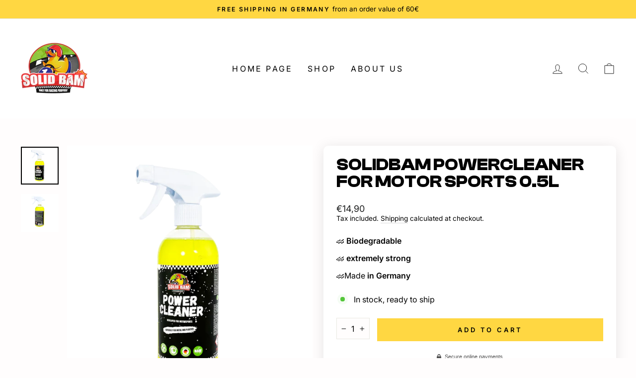

--- FILE ---
content_type: application/javascript; charset=utf-8
request_url: https://cdn.skypack.dev/bezier-easing
body_size: -365
content:
/*
 * Skypack CDN - bezier-easing@2.1.0
 *
 * Learn more:
 *   📙 Package Documentation: https://www.skypack.dev/view/bezier-easing
 *   📘 Skypack Documentation: https://www.skypack.dev/docs
 *
 * Pinned URL: (Optimized for Production)
 *   ▶️ Normal: https://cdn.skypack.dev/pin/bezier-easing@v2.1.0-ELIKFSyR7ljg13TI3nit/mode=imports/optimized/bezier-easing.js
 *   ⏩ Minified: https://cdn.skypack.dev/pin/bezier-easing@v2.1.0-ELIKFSyR7ljg13TI3nit/mode=imports,min/optimized/bezier-easing.js
 *
 */

// Browser-Optimized Imports (Don't directly import the URLs below in your application!)
export * from '/-/bezier-easing@v2.1.0-ELIKFSyR7ljg13TI3nit/dist=es2019,mode=imports/optimized/bezier-easing.js';
export {default} from '/-/bezier-easing@v2.1.0-ELIKFSyR7ljg13TI3nit/dist=es2019,mode=imports/optimized/bezier-easing.js';


--- FILE ---
content_type: application/javascript; charset=utf-8
request_url: https://cdn.skypack.dev/-/bezier-easing@v2.1.0-ELIKFSyR7ljg13TI3nit/dist=es2019,mode=imports/optimized/bezier-easing.js
body_size: 357
content:
var NEWTON_ITERATIONS = 4;
var NEWTON_MIN_SLOPE = 1e-3;
var SUBDIVISION_PRECISION = 1e-7;
var SUBDIVISION_MAX_ITERATIONS = 10;
var kSplineTableSize = 11;
var kSampleStepSize = 1 / (kSplineTableSize - 1);
var float32ArraySupported = typeof Float32Array === "function";
function A(aA1, aA2) {
  return 1 - 3 * aA2 + 3 * aA1;
}
function B(aA1, aA2) {
  return 3 * aA2 - 6 * aA1;
}
function C(aA1) {
  return 3 * aA1;
}
function calcBezier(aT, aA1, aA2) {
  return ((A(aA1, aA2) * aT + B(aA1, aA2)) * aT + C(aA1)) * aT;
}
function getSlope(aT, aA1, aA2) {
  return 3 * A(aA1, aA2) * aT * aT + 2 * B(aA1, aA2) * aT + C(aA1);
}
function binarySubdivide(aX, aA, aB, mX1, mX2) {
  var currentX, currentT, i = 0;
  do {
    currentT = aA + (aB - aA) / 2;
    currentX = calcBezier(currentT, mX1, mX2) - aX;
    if (currentX > 0) {
      aB = currentT;
    } else {
      aA = currentT;
    }
  } while (Math.abs(currentX) > SUBDIVISION_PRECISION && ++i < SUBDIVISION_MAX_ITERATIONS);
  return currentT;
}
function newtonRaphsonIterate(aX, aGuessT, mX1, mX2) {
  for (var i = 0; i < NEWTON_ITERATIONS; ++i) {
    var currentSlope = getSlope(aGuessT, mX1, mX2);
    if (currentSlope === 0) {
      return aGuessT;
    }
    var currentX = calcBezier(aGuessT, mX1, mX2) - aX;
    aGuessT -= currentX / currentSlope;
  }
  return aGuessT;
}
function LinearEasing(x) {
  return x;
}
var src = function bezier(mX1, mY1, mX2, mY2) {
  if (!(0 <= mX1 && mX1 <= 1 && 0 <= mX2 && mX2 <= 1)) {
    throw new Error("bezier x values must be in [0, 1] range");
  }
  if (mX1 === mY1 && mX2 === mY2) {
    return LinearEasing;
  }
  var sampleValues = float32ArraySupported ? new Float32Array(kSplineTableSize) : new Array(kSplineTableSize);
  for (var i = 0; i < kSplineTableSize; ++i) {
    sampleValues[i] = calcBezier(i * kSampleStepSize, mX1, mX2);
  }
  function getTForX(aX) {
    var intervalStart = 0;
    var currentSample = 1;
    var lastSample = kSplineTableSize - 1;
    for (; currentSample !== lastSample && sampleValues[currentSample] <= aX; ++currentSample) {
      intervalStart += kSampleStepSize;
    }
    --currentSample;
    var dist = (aX - sampleValues[currentSample]) / (sampleValues[currentSample + 1] - sampleValues[currentSample]);
    var guessForT = intervalStart + dist * kSampleStepSize;
    var initialSlope = getSlope(guessForT, mX1, mX2);
    if (initialSlope >= NEWTON_MIN_SLOPE) {
      return newtonRaphsonIterate(aX, guessForT, mX1, mX2);
    } else if (initialSlope === 0) {
      return guessForT;
    } else {
      return binarySubdivide(aX, intervalStart, intervalStart + kSampleStepSize, mX1, mX2);
    }
  }
  return function BezierEasing(x) {
    if (x === 0) {
      return 0;
    }
    if (x === 1) {
      return 1;
    }
    return calcBezier(getTForX(x), mY1, mY2);
  };
};
export default src;


--- FILE ---
content_type: application/javascript; charset=utf-8
request_url: https://cdn.skypack.dev/@shopify/theme-images
body_size: -357
content:
/*
 * Skypack CDN - @shopify/theme-images@4.1.1
 *
 * Learn more:
 *   📙 Package Documentation: https://www.skypack.dev/view/@shopify/theme-images
 *   📘 Skypack Documentation: https://www.skypack.dev/docs
 *
 * Pinned URL: (Optimized for Production)
 *   ▶️ Normal: https://cdn.skypack.dev/pin/@shopify/theme-images@v4.1.1-JZa36Fm93QLU1ztGihaz/mode=imports/optimized/@shopify/theme-images.js
 *   ⏩ Minified: https://cdn.skypack.dev/pin/@shopify/theme-images@v4.1.1-JZa36Fm93QLU1ztGihaz/mode=imports,min/optimized/@shopify/theme-images.js
 *
 */

// Browser-Optimized Imports (Don't directly import the URLs below in your application!)
export * from '/-/@shopify/theme-images@v4.1.1-JZa36Fm93QLU1ztGihaz/dist=es2019,mode=imports/optimized/@shopify/theme-images.js';
export {default} from '/-/@shopify/theme-images@v4.1.1-JZa36Fm93QLU1ztGihaz/dist=es2019,mode=imports/optimized/@shopify/theme-images.js';


--- FILE ---
content_type: text/javascript
request_url: https://www.solidbam.de/cdn/shop/t/7/assets/bb-cart.js?v=69355836448997491171665572100
body_size: -258
content:
(async()=>{const LOADING_CLASS="btn--loading",addToCartCallback=()=>{document.dispatchEvent(new CustomEvent("cart:build")),document.dispatchEvent(new CustomEvent("cart:open"))},registerHandler=(selector,callback)=>{document.body.addEventListener("click",evt=>{const elm=evt.composedPath().find(e=>e&&e.matches&&e.matches(selector));elm&&callback(elm)})},addToCart=async(variantId,qty=1,options={})=>await(await fetch("/cart/add.js",{method:"POST",headers:{"Content-Type":"application/json"},body:JSON.stringify({items:[{...options,id:variantId,quantity:qty}]})})).json();window.addToCart=addToCart,registerHandler("[data-cart-add]",async elm=>{elm.classList.add(LOADING_CLASS);let qty=parseInt(elm.dataset.cartQuantity||"1");if(elm.dataset.cartQuantitySelector){const qtyElm=document.querySelector(elm.dataset.cartQuantitySelector);qtyElm&&(qty=parseInt(qtyElm.value||qty))}const variantId=elm.dataset.cartAdd,options={};elm.dataset.cartSellingPlan&&(options.selling_plan=elm.dataset.cartSellingPlan),await addToCart(variantId,qty,options),addToCartCallback(),elm.classList.remove(LOADING_CLASS)})})();
//# sourceMappingURL=/cdn/shop/t/7/assets/bb-cart.js.map?v=69355836448997491171665572100


--- FILE ---
content_type: application/javascript; charset=utf-8
request_url: https://cdn.skypack.dev/pin/@shopify/theme-currency@v4.1.1-rbCxkkyp8Y77VOEmFdcJ/mode=imports,min/optimized/@shopify/theme-currency.js
body_size: -210
content:
/*
 * Skypack CDN - @shopify/theme-currency@4.1.1
 * Remove "min" from url for additional help & instructions.
 */

export * from '/-/@shopify/theme-currency@v4.1.1-rbCxkkyp8Y77VOEmFdcJ/dist=es2020,mode=imports,min/optimized/@shopify/theme-currency.js';
export {default} from '/-/@shopify/theme-currency@v4.1.1-rbCxkkyp8Y77VOEmFdcJ/dist=es2020,mode=imports,min/optimized/@shopify/theme-currency.js';


--- FILE ---
content_type: application/javascript; charset=utf-8
request_url: https://cdn.skypack.dev/-/petite-vue@v0.4.1-gUNZeQmX6vapZ8kp0php/dist=es2019,mode=imports/optimized/petite-vue.js
body_size: 7662
content:
var tt = Object.defineProperty;
var nt = (e, t, n) => t in e ? tt(e, t, {enumerable: true, configurable: true, writable: true, value: n}) : e[t] = n;
var $ = (e, t, n) => (nt(e, typeof t != "symbol" ? t + "" : t, n), n);
function st(e, t) {
  const n = Object.create(null), s = e.split(",");
  for (let r = 0; r < s.length; r++)
    n[s[r]] = true;
  return t ? (r) => !!n[r.toLowerCase()] : (r) => !!n[r];
}
function de(e) {
  if (y(e)) {
    const t = {};
    for (let n = 0; n < e.length; n++) {
      const s = e[n], r = N(s) ? it(s) : de(s);
      if (r)
        for (const i in r)
          t[i] = r[i];
    }
    return t;
  } else {
    if (N(e))
      return e;
    if (S(e))
      return e;
  }
}
const rt = /;(?![^(]*\))/g, ot = /:(.+)/;
function it(e) {
  const t = {};
  return e.split(rt).forEach((n) => {
    if (n) {
      const s = n.split(ot);
      s.length > 1 && (t[s[0].trim()] = s[1].trim());
    }
  }), t;
}
function me(e) {
  let t = "";
  if (N(e))
    t = e;
  else if (y(e))
    for (let n = 0; n < e.length; n++) {
      const s = me(e[n]);
      s && (t += s + " ");
    }
  else if (S(e))
    for (const n in e)
      e[n] && (t += n + " ");
  return t.trim();
}
function ct(e, t) {
  if (e.length !== t.length)
    return false;
  let n = true;
  for (let s = 0; n && s < e.length; s++)
    n = I(e[s], t[s]);
  return n;
}
function I(e, t) {
  if (e === t)
    return true;
  let n = ge(e), s = ge(t);
  if (n || s)
    return n && s ? e.getTime() === t.getTime() : false;
  if (n = y(e), s = y(t), n || s)
    return n && s ? ct(e, t) : false;
  if (n = S(e), s = S(t), n || s) {
    if (!n || !s)
      return false;
    const r = Object.keys(e).length, i = Object.keys(t).length;
    if (r !== i)
      return false;
    for (const c in e) {
      const o = e.hasOwnProperty(c), l = t.hasOwnProperty(c);
      if (o && !l || !o && l || !I(e[c], t[c]))
        return false;
    }
  }
  return String(e) === String(t);
}
function G(e, t) {
  return e.findIndex((n) => I(n, t));
}
const lt = Object.assign, ft = (e, t) => {
  const n = e.indexOf(t);
  n > -1 && e.splice(n, 1);
}, at = Object.prototype.hasOwnProperty, U = (e, t) => at.call(e, t), y = Array.isArray, Y = (e) => ye(e) === "[object Map]", ge = (e) => e instanceof Date, N = (e) => typeof e == "string", Q = (e) => typeof e == "symbol", S = (e) => e !== null && typeof e == "object", ut = Object.prototype.toString, ye = (e) => ut.call(e), pt = (e) => ye(e).slice(8, -1), X = (e) => N(e) && e !== "NaN" && e[0] !== "-" && "" + parseInt(e, 10) === e, be = (e) => {
  const t = Object.create(null);
  return (n) => t[n] || (t[n] = e(n));
}, ht = /-(\w)/g, dt = be((e) => e.replace(ht, (t, n) => n ? n.toUpperCase() : "")), mt = /\B([A-Z])/g, xe = be((e) => e.replace(mt, "-$1").toLowerCase()), gt = (e, t) => !Object.is(e, t), ve = (e) => {
  const t = parseFloat(e);
  return isNaN(t) ? e : t;
};
let yt;
function we(e, t) {
  t = t || yt, t && t.active && t.effects.push(e);
}
const _e = (e) => {
  const t = new Set(e);
  return t.w = 0, t.n = 0, t;
}, Ee = (e) => (e.w & O) > 0, $e = (e) => (e.n & O) > 0, bt = ({deps: e}) => {
  if (e.length)
    for (let t = 0; t < e.length; t++)
      e[t].w |= O;
}, xt = (e) => {
  const {deps: t} = e;
  if (t.length) {
    let n = 0;
    for (let s = 0; s < t.length; s++) {
      const r = t[s];
      Ee(r) && !$e(r) ? r.delete(e) : t[n++] = r, r.w &= ~O, r.n &= ~O;
    }
    t.length = n;
  }
}, ee = new WeakMap();
let B = 0, O = 1;
const te = 30, z = [];
let C;
const W = Symbol(""), Se = Symbol("");
class vt {
  constructor(t, n = null, s) {
    this.fn = t, this.scheduler = n, this.active = true, this.deps = [], we(this, s);
  }
  run() {
    if (!this.active)
      return this.fn();
    if (!z.includes(this))
      try {
        return z.push(C = this), $t(), O = 1 << ++B, B <= te ? bt(this) : Oe(this), this.fn();
      } finally {
        B <= te && xt(this), O = 1 << --B, ke(), z.pop();
        const t = z.length;
        C = t > 0 ? z[t - 1] : void 0;
      }
  }
  stop() {
    this.active && (Oe(this), this.onStop && this.onStop(), this.active = false);
  }
}
function Oe(e) {
  const {deps: t} = e;
  if (t.length) {
    for (let n = 0; n < t.length; n++)
      t[n].delete(e);
    t.length = 0;
  }
}
function wt(e, t) {
  e.effect && (e = e.effect.fn);
  const n = new vt(e);
  t && (lt(n, t), t.scope && we(n, t.scope)), (!t || !t.lazy) && n.run();
  const s = n.run.bind(n);
  return s.effect = n, s;
}
function _t(e) {
  e.effect.stop();
}
let K = true;
const ne = [];
function Et() {
  ne.push(K), K = false;
}
function $t() {
  ne.push(K), K = true;
}
function ke() {
  const e = ne.pop();
  K = e === void 0 ? true : e;
}
function F(e, t, n) {
  if (!St())
    return;
  let s = ee.get(e);
  s || ee.set(e, s = new Map());
  let r = s.get(n);
  r || s.set(n, r = _e()), Ot(r);
}
function St() {
  return K && C !== void 0;
}
function Ot(e, t) {
  let n = false;
  B <= te ? $e(e) || (e.n |= O, n = !Ee(e)) : n = !e.has(C), n && (e.add(C), C.deps.push(e));
}
function se(e, t, n, s, r, i) {
  const c = ee.get(e);
  if (!c)
    return;
  let o = [];
  if (t === "clear")
    o = [...c.values()];
  else if (n === "length" && y(e))
    c.forEach((l, f) => {
      (f === "length" || f >= s) && o.push(l);
    });
  else
    switch (n !== void 0 && o.push(c.get(n)), t) {
      case "add":
        y(e) ? X(n) && o.push(c.get("length")) : (o.push(c.get(W)), Y(e) && o.push(c.get(Se)));
        break;
      case "delete":
        y(e) || (o.push(c.get(W)), Y(e) && o.push(c.get(Se)));
        break;
      case "set":
        Y(e) && o.push(c.get(W));
        break;
    }
  if (o.length === 1)
    o[0] && Te(o[0]);
  else {
    const l = [];
    for (const f of o)
      f && l.push(...f);
    Te(_e(l));
  }
}
function Te(e, t) {
  for (const n of y(e) ? e : [...e])
    (n !== C || n.allowRecurse) && (n.scheduler ? n.scheduler() : n.run());
}
const kt = st("__proto__,__v_isRef,__isVue"), Ae = new Set(Object.getOwnPropertyNames(Symbol).map((e) => Symbol[e]).filter(Q)), Tt = Me(), At = Me(true), Re = Rt();
function Rt() {
  const e = {};
  return ["includes", "indexOf", "lastIndexOf"].forEach((t) => {
    e[t] = function(...n) {
      const s = j(this);
      for (let i = 0, c = this.length; i < c; i++)
        F(s, "get", i + "");
      const r = s[t](...n);
      return r === -1 || r === false ? s[t](...n.map(j)) : r;
    };
  }), ["push", "pop", "shift", "unshift", "splice"].forEach((t) => {
    e[t] = function(...n) {
      Et();
      const s = j(this)[t].apply(this, n);
      return ke(), s;
    };
  }), e;
}
function Me(e = false, t = false) {
  return function(s, r, i) {
    if (r === "__v_isReactive")
      return !e;
    if (r === "__v_isReadonly")
      return e;
    if (r === "__v_raw" && i === (e ? t ? zt : je : t ? Bt : Ce).get(s))
      return s;
    const c = y(s);
    if (!e && c && U(Re, r))
      return Reflect.get(Re, r, i);
    const o = Reflect.get(s, r, i);
    return (Q(r) ? Ae.has(r) : kt(r)) || (e || F(s, "get", r), t) ? o : re(o) ? !c || !X(r) ? o.value : o : S(o) ? e ? Ht(o) : D(o) : o;
  };
}
const Mt = Ct();
function Ct(e = false) {
  return function(n, s, r, i) {
    let c = n[s];
    if (!e && !Lt(r) && (r = j(r), c = j(c), !y(n) && re(c) && !re(r)))
      return c.value = r, true;
    const o = y(n) && X(s) ? Number(s) < n.length : U(n, s), l = Reflect.set(n, s, r, i);
    return n === j(i) && (o ? gt(r, c) && se(n, "set", s, r) : se(n, "add", s, r)), l;
  };
}
function jt(e, t) {
  const n = U(e, t);
  e[t];
  const s = Reflect.deleteProperty(e, t);
  return s && n && se(e, "delete", t, void 0), s;
}
function Pt(e, t) {
  const n = Reflect.has(e, t);
  return (!Q(t) || !Ae.has(t)) && F(e, "has", t), n;
}
function It(e) {
  return F(e, "iterate", y(e) ? "length" : W), Reflect.ownKeys(e);
}
const Nt = {get: Tt, set: Mt, deleteProperty: jt, has: Pt, ownKeys: It}, Kt = {get: At, set(e, t) {
  return true;
}, deleteProperty(e, t) {
  return true;
}}, Ce = new WeakMap(), Bt = new WeakMap(), je = new WeakMap(), zt = new WeakMap();
function Dt(e) {
  switch (e) {
    case "Object":
    case "Array":
      return 1;
    case "Map":
    case "Set":
    case "WeakMap":
    case "WeakSet":
      return 2;
    default:
      return 0;
  }
}
function Vt(e) {
  return e.__v_skip || !Object.isExtensible(e) ? 0 : Dt(pt(e));
}
function D(e) {
  return e && e.__v_isReadonly ? e : Pe(e, false, Nt, null, Ce);
}
function Ht(e) {
  return Pe(e, true, Kt, null, je);
}
function Pe(e, t, n, s, r) {
  if (!S(e) || e.__v_raw && !(t && e.__v_isReactive))
    return e;
  const i = r.get(e);
  if (i)
    return i;
  const c = Vt(e);
  if (c === 0)
    return e;
  const o = new Proxy(e, c === 2 ? s : n);
  return r.set(e, o), o;
}
function Lt(e) {
  return !!(e && e.__v_isReadonly);
}
function j(e) {
  const t = e && e.__v_raw;
  return t ? j(t) : e;
}
function re(e) {
  return Boolean(e && e.__v_isRef === true);
}
let oe = false;
const q = [], Wt = Promise.resolve(), V = (e) => Wt.then(e), Ie = (e) => {
  q.includes(e) || q.push(e), oe || (oe = true, V(Ft));
}, Ft = () => {
  for (const e of q)
    e();
  q.length = 0, oe = false;
}, qt = /^(spellcheck|draggable|form|list|type)$/, ie = ({el: e, get: t, effect: n, arg: s, modifiers: r}) => {
  let i;
  s === "class" && (e._class = e.className), n(() => {
    let c = t();
    if (s)
      (r == null ? void 0 : r.camel) && (s = dt(s)), ce(e, s, c, i);
    else {
      for (const o in c)
        ce(e, o, c[o], i && i[o]);
      for (const o in i)
        (!c || !(o in c)) && ce(e, o, null);
    }
    i = c;
  });
}, ce = (e, t, n, s) => {
  if (t === "class")
    e.setAttribute("class", me(e._class ? [e._class, n] : n) || "");
  else if (t === "style") {
    n = de(n);
    const {style: r} = e;
    if (!n)
      e.removeAttribute("style");
    else if (N(n))
      n !== s && (r.cssText = n);
    else {
      for (const i in n)
        le(r, i, n[i]);
      if (s && !N(s))
        for (const i in s)
          n[i] == null && le(r, i, "");
    }
  } else
    !(e instanceof SVGElement) && t in e && !qt.test(t) ? (e[t] = n, t === "value" && (e._value = n)) : t === "true-value" ? e._trueValue = n : t === "false-value" ? e._falseValue = n : n != null ? e.setAttribute(t, n) : e.removeAttribute(t);
}, Ne = /\s*!important$/, le = (e, t, n) => {
  y(n) ? n.forEach((s) => le(e, t, s)) : t.startsWith("--") ? e.setProperty(t, n) : Ne.test(n) ? e.setProperty(xe(t), n.replace(Ne, ""), "important") : e[t] = n;
}, k = (e, t) => {
  const n = e.getAttribute(t);
  return n != null && e.removeAttribute(t), n;
}, T = (e, t, n, s) => {
  e.addEventListener(t, n, s);
}, Jt = /^[A-Za-z_$][\w$]*(?:\.[A-Za-z_$][\w$]*|\['[^']*?']|\["[^"]*?"]|\[\d+]|\[[A-Za-z_$][\w$]*])*$/, Zt = ["ctrl", "shift", "alt", "meta"], Gt = {stop: (e) => e.stopPropagation(), prevent: (e) => e.preventDefault(), self: (e) => e.target !== e.currentTarget, ctrl: (e) => !e.ctrlKey, shift: (e) => !e.shiftKey, alt: (e) => !e.altKey, meta: (e) => !e.metaKey, left: (e) => "button" in e && e.button !== 0, middle: (e) => "button" in e && e.button !== 1, right: (e) => "button" in e && e.button !== 2, exact: (e, t) => Zt.some((n) => e[`${n}Key`] && !t[n])}, Ke = ({el: e, get: t, exp: n, arg: s, modifiers: r}) => {
  if (!s)
    return;
  let i = Jt.test(n) ? t(`(e => ${n}(e))`) : t(`($event => { ${n} })`);
  if (s === "vue:mounted") {
    V(i);
    return;
  } else if (s === "vue:unmounted")
    return () => i();
  if (r) {
    s === "click" && (r.right && (s = "contextmenu"), r.middle && (s = "mouseup"));
    const c = i;
    i = (o) => {
      if (!("key" in o && !(xe(o.key) in r))) {
        for (const l in r) {
          const f = Gt[l];
          if (f && f(o, r))
            return;
        }
        return c(o);
      }
    };
  }
  T(e, s, i, r);
}, Ut = ({el: e, get: t, effect: n}) => {
  const s = e.style.display;
  n(() => {
    e.style.display = t() ? s : "none";
  });
}, Be = ({el: e, get: t, effect: n}) => {
  n(() => {
    e.textContent = ze(t());
  });
}, ze = (e) => e == null ? "" : S(e) ? JSON.stringify(e, null, 2) : String(e), Yt = ({el: e, get: t, effect: n}) => {
  n(() => {
    e.innerHTML = t();
  });
}, Qt = ({el: e, exp: t, get: n, effect: s, modifiers: r}) => {
  const i = e.type, c = n(`(val) => { ${t} = val }`), {trim: o, number: l = i === "number"} = r || {};
  if (e.tagName === "SELECT") {
    const f = e;
    T(e, "change", () => {
      const a = Array.prototype.filter.call(f.options, (u) => u.selected).map((u) => l ? ve(A(u)) : A(u));
      c(f.multiple ? a : a[0]);
    }), s(() => {
      const a = n(), u = f.multiple;
      for (let p = 0, x = f.options.length; p < x; p++) {
        const b = f.options[p], v = A(b);
        if (u)
          y(a) ? b.selected = G(a, v) > -1 : b.selected = a.has(v);
        else if (I(A(b), a)) {
          f.selectedIndex !== p && (f.selectedIndex = p);
          return;
        }
      }
      !u && f.selectedIndex !== -1 && (f.selectedIndex = -1);
    });
  } else if (i === "checkbox") {
    T(e, "change", () => {
      const a = n(), u = e.checked;
      if (y(a)) {
        const p = A(e), x = G(a, p), b = x !== -1;
        if (u && !b)
          c(a.concat(p));
        else if (!u && b) {
          const v = [...a];
          v.splice(x, 1), c(v);
        }
      } else
        c(De(e, u));
    });
    let f;
    s(() => {
      const a = n();
      y(a) ? e.checked = G(a, A(e)) > -1 : a !== f && (e.checked = I(a, De(e, true))), f = a;
    });
  } else if (i === "radio") {
    T(e, "change", () => {
      c(A(e));
    });
    let f;
    s(() => {
      const a = n();
      a !== f && (e.checked = I(a, A(e)));
    });
  } else {
    const f = (a) => o ? a.trim() : l ? ve(a) : a;
    T(e, "compositionstart", Xt), T(e, "compositionend", en), T(e, (r == null ? void 0 : r.lazy) ? "change" : "input", () => {
      e.composing || c(f(e.value));
    }), o && T(e, "change", () => {
      e.value = e.value.trim();
    }), s(() => {
      if (e.composing)
        return;
      const a = e.value, u = n();
      document.activeElement === e && f(a) === u || a !== u && (e.value = u);
    });
  }
}, A = (e) => "_value" in e ? e._value : e.value, De = (e, t) => {
  const n = t ? "_trueValue" : "_falseValue";
  return n in e ? e[n] : t;
}, Xt = (e) => {
  e.target.composing = true;
}, en = (e) => {
  const t = e.target;
  t.composing && (t.composing = false, tn(t, "input"));
}, tn = (e, t) => {
  const n = document.createEvent("HTMLEvents");
  n.initEvent(t, true, true), e.dispatchEvent(n);
}, Ve = Object.create(null), H = (e, t, n) => He(e, `return(${t})`, n), He = (e, t, n) => {
  const s = Ve[t] || (Ve[t] = nn(t));
  try {
    return s(e, n);
  } catch (r) {
    console.error(r);
  }
}, nn = (e) => {
  try {
    return new Function("$data", "$el", `with($data){${e}}`);
  } catch (t) {
    return console.error(`${t.message} in expression: ${e}`), () => {
    };
  }
}, sn = ({el: e, ctx: t, exp: n, effect: s}) => {
  V(() => s(() => He(t.scope, n, e)));
}, rn = {bind: ie, on: Ke, show: Ut, text: Be, html: Yt, model: Qt, effect: sn}, on = (e, t, n) => {
  const s = e.parentElement, r = new Comment("v-if");
  s.insertBefore(r, e);
  const i = [{exp: t, el: e}];
  let c, o;
  for (; (c = e.nextElementSibling) && (o = null, k(c, "v-else") === "" || (o = k(c, "v-else-if"))); )
    s.removeChild(c), i.push({exp: o, el: c});
  const l = e.nextSibling;
  s.removeChild(e);
  let f, a = -1;
  const u = () => {
    f && (s.insertBefore(r, f.el), f.remove(), f = void 0);
  };
  return n.effect(() => {
    for (let p = 0; p < i.length; p++) {
      const {exp: x, el: b} = i[p];
      if (!x || H(n.scope, x)) {
        p !== a && (u(), f = new ue(b, n), f.insert(s, r), s.removeChild(r), a = p);
        return;
      }
    }
    a = -1, u();
  }), l;
}, cn = /([\s\S]*?)\s+(?:in|of)\s+([\s\S]*)/, Le = /,([^,\}\]]*)(?:,([^,\}\]]*))?$/, ln = /^\(|\)$/g, fn = /^[{[]\s*((?:[\w_$]+\s*,?\s*)+)[\]}]$/, an = (e, t, n) => {
  const s = t.match(cn);
  if (!s)
    return;
  const r = e.nextSibling, i = e.parentElement, c = new Text("");
  i.insertBefore(c, e), i.removeChild(e);
  const o = s[2].trim();
  let l = s[1].trim().replace(ln, "").trim(), f, a = false, u, p, x = "key", b = e.getAttribute(x) || e.getAttribute(x = ":key") || e.getAttribute(x = "v-bind:key");
  b && (e.removeAttribute(x), x === "key" && (b = JSON.stringify(b)));
  let v;
  (v = l.match(Le)) && (l = l.replace(Le, "").trim(), u = v[1].trim(), v[2] && (p = v[2].trim())), (v = l.match(fn)) && (f = v[1].split(",").map((m) => m.trim()), a = l[0] === "[");
  let pe = false, R, L, J;
  const et = (m) => {
    const w = new Map(), h = [];
    if (y(m))
      for (let d = 0; d < m.length; d++)
        h.push(Z(w, m[d], d));
    else if (typeof m == "number")
      for (let d = 0; d < m; d++)
        h.push(Z(w, d + 1, d));
    else if (S(m)) {
      let d = 0;
      for (const g in m)
        h.push(Z(w, m[g], d++, g));
    }
    return [h, w];
  }, Z = (m, w, h, d) => {
    const g = {};
    f ? f.forEach((M, E) => g[M] = w[a ? E : M]) : g[l] = w, d ? (u && (g[u] = d), p && (g[p] = h)) : u && (g[u] = h);
    const P = Ge(n, g), _ = b ? H(P.scope, b) : h;
    return m.set(_, h), P.key = _, P;
  }, he = (m, w) => {
    const h = new ue(e, m);
    return h.key = m.key, h.insert(i, w), h;
  };
  return n.effect(() => {
    const m = H(n.scope, o), w = J;
    if ([L, J] = et(m), !pe)
      R = L.map((h) => he(h, c)), pe = true;
    else {
      for (let _ = 0; _ < R.length; _++)
        J.has(R[_].key) || R[_].remove();
      const h = [];
      let d = L.length, g, P;
      for (; d--; ) {
        const _ = L[d], M = w.get(_.key);
        let E;
        M == null ? E = he(_, g ? g.el : c) : (E = R[M], Object.assign(E.ctx.scope, _.scope), M !== d && (R[M + 1] !== g || P === g) && (P = E, E.insert(i, g ? g.el : c))), h.unshift(g = E);
      }
      R = h;
    }
  }), r;
}, We = ({el: e, ctx: {scope: {$refs: t}}, get: n, effect: s}) => {
  let r;
  return s(() => {
    const i = n();
    t[i] = e, r && i !== r && delete t[r], r = i;
  }), () => {
    r && delete t[r];
  };
}, un = /^(?:v-|:|@)/, pn = /\.([\w-]+)/g;
let fe = false;
const Fe = (e, t) => {
  const n = e.nodeType;
  if (n === 1) {
    const s = e;
    if (s.hasAttribute("v-pre"))
      return;
    k(s, "v-cloak");
    let r;
    if (r = k(s, "v-if"))
      return on(s, r, t);
    if (r = k(s, "v-for"))
      return an(s, r, t);
    if ((r = k(s, "v-scope")) || r === "") {
      const o = r ? H(t.scope, r) : {};
      t = Ge(t, o), o.$template && hn(s, o.$template);
    }
    const i = k(s, "v-once") != null;
    i && (fe = true), (r = k(s, "ref")) && ae(s, We, `"${r}"`, t), qe(s, t);
    const c = [];
    for (const {name: o, value: l} of [...s.attributes])
      un.test(o) && o !== "v-cloak" && (o === "v-model" ? c.unshift([o, l]) : o[0] === "@" || /^v-on\b/.test(o) ? c.push([o, l]) : Je(s, o, l, t));
    for (const [o, l] of c)
      Je(s, o, l, t);
    i && (fe = false);
  } else if (n === 3) {
    const s = e.data;
    if (s.includes(t.delimiters[0])) {
      let r = [], i = 0, c;
      for (; c = t.delimitersRE.exec(s); ) {
        const o = s.slice(i, c.index);
        o && r.push(JSON.stringify(o)), r.push(`$s(${c[1]})`), i = c.index + c[0].length;
      }
      i < s.length && r.push(JSON.stringify(s.slice(i))), ae(e, Be, r.join("+"), t);
    }
  } else
    n === 11 && qe(e, t);
}, qe = (e, t) => {
  let n = e.firstChild;
  for (; n; )
    n = Fe(n, t) || n.nextSibling;
}, Je = (e, t, n, s) => {
  let r, i, c;
  if (t = t.replace(pn, (o, l) => ((c || (c = {}))[l] = true, "")), t[0] === ":")
    r = ie, i = t.slice(1);
  else if (t[0] === "@")
    r = Ke, i = t.slice(1);
  else {
    const o = t.indexOf(":"), l = o > 0 ? t.slice(2, o) : t.slice(2);
    r = rn[l] || s.dirs[l], i = o > 0 ? t.slice(o + 1) : void 0;
  }
  r && (r === ie && i === "ref" && (r = We), ae(e, r, n, s, i, c), e.removeAttribute(t));
}, ae = (e, t, n, s, r, i) => {
  const c = t({el: e, get: (o = n) => H(s.scope, o, e), effect: s.effect, ctx: s, exp: n, arg: r, modifiers: i});
  c && s.cleanups.push(c);
}, hn = (e, t) => {
  if (t[0] === "#") {
    const n = document.querySelector(t);
    e.appendChild(n.content.cloneNode(true));
    return;
  }
  e.innerHTML = t;
}, Ze = (e) => {
  const t = {delimiters: ["{{", "}}"], delimitersRE: /\{\{([^]+?)\}\}/g, ...e, scope: e ? e.scope : D({}), dirs: e ? e.dirs : {}, effects: [], blocks: [], cleanups: [], effect: (n) => {
    if (fe)
      return Ie(n), n;
    const s = wt(n, {scheduler: () => Ie(s)});
    return t.effects.push(s), s;
  }};
  return t;
}, Ge = (e, t = {}) => {
  const n = e.scope, s = Object.create(n);
  Object.defineProperties(s, Object.getOwnPropertyDescriptors(t)), s.$refs = Object.create(n.$refs);
  const r = D(new Proxy(s, {set(i, c, o, l) {
    return l === r && !i.hasOwnProperty(c) ? Reflect.set(n, c, o) : Reflect.set(i, c, o, l);
  }}));
  return Ue(r), {...e, scope: r};
}, Ue = (e) => {
  for (const t of Object.keys(e))
    typeof e[t] == "function" && (e[t] = e[t].bind(e));
};
class ue {
  constructor(t, n, s = false) {
    $(this, "template");
    $(this, "ctx");
    $(this, "key");
    $(this, "parentCtx");
    $(this, "isFragment");
    $(this, "start");
    $(this, "end");
    this.isFragment = t instanceof HTMLTemplateElement, s ? this.template = t : this.isFragment ? this.template = t.content.cloneNode(true) : this.template = t.cloneNode(true), s ? this.ctx = n : (this.parentCtx = n, n.blocks.push(this), this.ctx = Ze(n)), Fe(this.template, this.ctx);
  }
  get el() {
    return this.start || this.template;
  }
  insert(t, n = null) {
    if (this.isFragment)
      if (this.start) {
        let s = this.start, r;
        for (; s && (r = s.nextSibling, t.insertBefore(s, n), s !== this.end); )
          s = r;
      } else
        this.start = new Text(""), this.end = new Text(""), t.insertBefore(this.end, n), t.insertBefore(this.start, this.end), t.insertBefore(this.template, this.end);
    else
      t.insertBefore(this.template, n);
  }
  remove() {
    if (this.parentCtx && ft(this.parentCtx.blocks, this), this.start) {
      const t = this.start.parentNode;
      let n = this.start, s;
      for (; n && (s = n.nextSibling, t.removeChild(n), n !== this.end); )
        n = s;
    } else
      this.template.parentNode.removeChild(this.template);
    this.teardown();
  }
  teardown() {
    this.ctx.blocks.forEach((t) => {
      t.teardown();
    }), this.ctx.effects.forEach(_t), this.ctx.cleanups.forEach((t) => t());
  }
}
const Ye = (e) => e.replace(/[-.*+?^${}()|[\]\/\\]/g, "\\$&"), Qe = (e) => {
  const t = Ze();
  if (e && (t.scope = D(e), Ue(t.scope), e.$delimiters)) {
    const [s, r] = t.delimiters = e.$delimiters;
    t.delimitersRE = new RegExp(Ye(s) + "([^]+?)" + Ye(r), "g");
  }
  t.scope.$s = ze, t.scope.$nextTick = V, t.scope.$refs = Object.create(null);
  let n;
  return {directive(s, r) {
    return r ? (t.dirs[s] = r, this) : t.dirs[s];
  }, mount(s) {
    if (typeof s == "string" && (s = document.querySelector(s), !s))
      return;
    s = s || document.documentElement;
    let r;
    return s.hasAttribute("v-scope") ? r = [s] : r = [...s.querySelectorAll("[v-scope]")].filter((i) => !i.matches("[v-scope] [v-scope]")), r.length || (r = [s]), n = r.map((i) => new ue(i, t, true)), this;
  }, unmount() {
    n.forEach((s) => s.teardown());
  }};
}, Xe = document.currentScript;
Xe && Xe.hasAttribute("init") && Qe().mount();
export {Qe as createApp, V as nextTick, D as reactive};
export default null;
